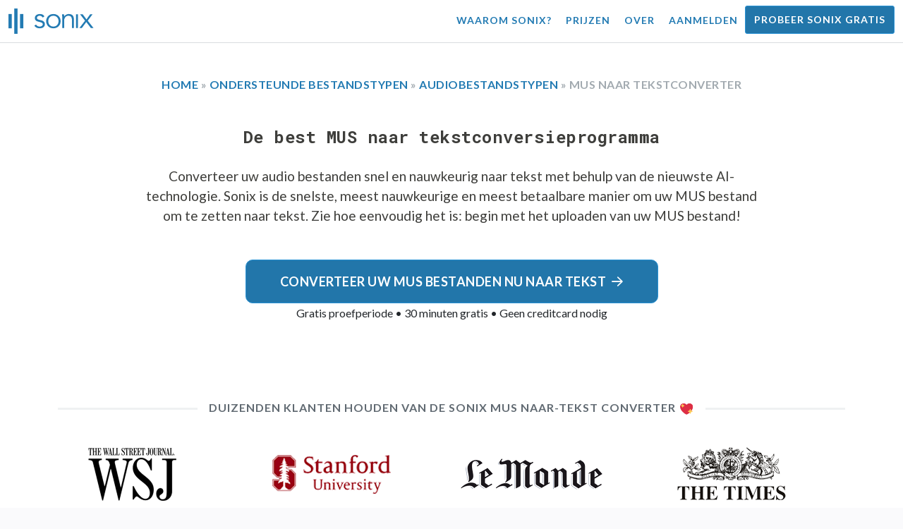

--- FILE ---
content_type: text/html; charset=utf-8
request_url: https://sonix.ai/nl/best-mus-to-text-converter
body_size: 9234
content:
<!DOCTYPE html><html lang="nl"><head><title>Beste MUS naar tekstconvertor van 2025 | Sonix</title><script>window.dataLayer = window.dataLayer || [];
dataLayer.push({'userId': ''});
dataLayer.push({'sonixId': ''});
dataLayer.push({'sonixIsCustomer': ''});</script><script>(function(w,d,s,l,i){w[l]=w[l]||[];w[l].push({'gtm.start': new Date().getTime(),event:'gtm.js'});var f=d.getElementsByTagName(s)[0], j=d.createElement(s),dl=l!='dataLayer'?'&l='+l:'';j.async=true;j.src= 'https://www.googletagmanager.com/gtm.js?id='+i+dl;f.parentNode.insertBefore(j,f); })(window,document,'script','dataLayer','GTM-TLWL6QS');</script><script>// Push pageview event after GTM loads
dataLayer.push({
  'event': 'page_view',
  'page_path': window.location.pathname,
  'page_title': document.title,
  'page_location': window.location.href
});</script><meta charset="utf-8" /><meta content="width=device-width, initial-scale=1, minimum-scale=1, shrink-to-fit=no" name="viewport" /><meta content="#237bb3" name="theme-color" /><meta content="Experts hebben het geautomatiseerde platform voor transcriptie, vertaling en ondertiteling van Sonix beoordeeld als de beste MUS naar tekstconvertor van 2025. Sonix is snel, mooi en betaalbaar. Toonaangevende AI-technologie converteert uw MUS audio -bestand snel en nauwkeurig naar tekst." name="description" /><meta content="on" http-equiv="x-dns-prefetch-control" /><link href="//ajax.googleapis.com" rel="dns-prefetch" /><link href="//fonts.googleapis.com" rel="dns-prefetch" /><link href="//cdnjs.cloudflare.com" rel="dns-prefetch" /><link href="//www.googletagmanager.com" rel="dns-prefetch" /><link href="https://sonix.ai/nl/best-mus-to-text-converter" rel="canonical" /><link href="https://sonix.ai/best-mus-to-text-converter" hreflang="x-default" rel="alternate" /><link href="https://sonix.ai/best-mus-to-text-converter" hreflang="en" rel="alternate" /><link href="https://sonix.ai/es/best-mus-to-text-converter" hreflang="es" rel="alternate" /><link href="https://sonix.ai/de/best-mus-to-text-converter" hreflang="de" rel="alternate" /><link href="https://sonix.ai/fr/best-mus-to-text-converter" hreflang="fr" rel="alternate" /><link href="https://sonix.ai/ru/best-mus-to-text-converter" hreflang="ru" rel="alternate" /><link href="https://sonix.ai/pt/best-mus-to-text-converter" hreflang="pt" rel="alternate" /><link href="https://sonix.ai/nl/best-mus-to-text-converter" hreflang="nl" rel="alternate" /><link href="https://sonix.ai/zh/best-mus-to-text-converter" hreflang="zh" rel="alternate" /><link href="https://sonix.ai/tr/best-mus-to-text-converter" hreflang="tr" rel="alternate" /><link href="https://sonix.ai/da/best-mus-to-text-converter" hreflang="da" rel="alternate" /><link href="https://sonix.ai/ja/best-mus-to-text-converter" hreflang="ja" rel="alternate" /><meta content="Beste MUS naar tekstconvertor van 2025 | Sonix" itemprop="name" /><meta content="Experts hebben het geautomatiseerde platform voor transcriptie, vertaling en ondertiteling van Sonix beoordeeld als de beste MUS naar tekstconvertor van 2025. Sonix is snel, mooi en betaalbaar. Toonaangevende AI-technologie converteert uw MUS audio -bestand snel en nauwkeurig naar tekst." itemprop="description" /><meta content="https://sonix.ai/sonix-share-image.jpg" itemprop="image" /><meta content="summary" name="twitter:card" /><meta content="@trysonix" name="twitter:site" /><meta content="Beste MUS naar tekstconvertor van 2025 | Sonix" name="twitter:title" /><meta content="Experts hebben het geautomatiseerde platform voor transcriptie, vertaling en ondertiteling van Sonix beoordeeld als de beste MUS naar tekstconvertor van 2025. Sonix is snel, mooi en betaalbaar. Toonaangevende AI-technologie converteert uw MUS audio -bestand snel en nauwkeurig naar tekst." name="twitter:description" /><meta content="@trysonix" name="twitter:creator" /><meta content="https://sonix.ai/sonix-share-image.jpg" name="twitter:image:src" /><meta content="Beste MUS naar tekstconvertor van 2025 | Sonix" property="og:title" /><meta content="article" property="og:type" /><meta content="https://sonix.ai/nl/best-mus-to-text-converter" property="og:url" /><meta content="https://sonix.ai/sonix-share-image.jpg" property="og:image" /><meta content="https://sonix.ai/sonix-share-image.jpg" property="og:image:secure_url" /><meta content="Experts hebben het geautomatiseerde platform voor transcriptie, vertaling en ondertiteling van Sonix beoordeeld als de beste MUS naar tekstconvertor van 2025. Sonix is snel, mooi en betaalbaar. Toonaangevende AI-technologie converteert uw MUS audio -bestand snel en nauwkeurig naar tekst." property="og:description" /><meta content="Sonix" property="og:site_name" /><meta content="nl" property="og:locale" /><meta content="1013691755439806" property="fb:admins" /><script src="//d2wy8f7a9ursnm.cloudfront.net/v4/bugsnag.min.js"></script><script>window.bugsnagClient = bugsnag({
  apiKey: '93e57eeb3b18542fed46e12c5b7cd686',
  appVersion: '1.1',
  user: {"id":null,"name":null,"email":null}
})</script><script>/*! loadCSS. [c]2017 Filament Group, Inc. MIT License */
/* This file is meant as a standalone workflow for
- testing support for link[rel=preload]
- enabling async CSS loading in browsers that do not support rel=preload
- applying rel preload css once loaded, whether supported or not.
*/
(function (w) {
  "use strict";
  // rel=preload support test
  if (!w.loadCSS) {
    w.loadCSS = function () {
    };
  }
  // define on the loadCSS obj
  var rp = loadCSS.relpreload = {};
  // rel=preload feature support test
  // runs once and returns a function for compat purposes
  rp.support = (function () {
    var ret;
    try {
      ret = w.document.createElement("link").relList.supports("preload");
    } catch (e) {
      ret = false;
    }
    return function () {
      return ret;
    };
  })();

  // if preload isn't supported, get an asynchronous load by using a non-matching media attribute
  // then change that media back to its intended value on load
  rp.bindMediaToggle = function (link) {
    // remember existing media attr for ultimate state, or default to 'all'
    var finalMedia = link.media || "all";

    function enableStylesheet() {
      // unbind listeners
      if (link.addEventListener) {
        link.removeEventListener("load", enableStylesheet);
      } else if (link.attachEvent) {
        link.detachEvent("onload", enableStylesheet);
      }
      link.setAttribute("onload", null);
      link.media = finalMedia;
    }

    // bind load handlers to enable media
    if (link.addEventListener) {
      link.addEventListener("load", enableStylesheet);
    } else if (link.attachEvent) {
      link.attachEvent("onload", enableStylesheet);
    }

    // Set rel and non-applicable media type to start an async request
    // note: timeout allows this to happen async to let rendering continue in IE
    setTimeout(function () {
      link.rel = "stylesheet";
      link.media = "only x";
    });
    // also enable media after 3 seconds,
    // which will catch very old browsers (android 2.x, old firefox) that don't support onload on link
    setTimeout(enableStylesheet, 3000);
  };

  // loop through link elements in DOM
  rp.poly = function () {
    // double check this to prevent external calls from running
    if (rp.support()) {
      return;
    }
    var links = w.document.getElementsByTagName("link");
    for (var i = 0; i < links.length; i++) {
      var link = links[i];
      // qualify links to those with rel=preload and as=style attrs
      if (link.rel === "preload" && link.getAttribute("as") === "style" && !link.getAttribute("data-loadcss")) {
        // prevent rerunning on link
        link.setAttribute("data-loadcss", true);
        // bind listeners to toggle media back
        rp.bindMediaToggle(link);
      }
    }
  };

  // if unsupported, run the polyfill
  if (!rp.support()) {
    // run once at least
    rp.poly();

    // rerun poly on an interval until onload
    var run = w.setInterval(rp.poly, 500);
    if (w.addEventListener) {
      w.addEventListener("load", function () {
        rp.poly();
        w.clearInterval(run);
      });
    } else if (w.attachEvent) {
      w.attachEvent("onload", function () {
        rp.poly();
        w.clearInterval(run);
      });
    }
  }


  // commonjs
  if (typeof exports !== "undefined") {
    exports.loadCSS = loadCSS;
  }
  else {
    w.loadCSS = loadCSS;
  }
}(typeof global !== "undefined" ? global : this) );</script><script src="https://kit.fontawesome.com/ab8a76ed57.js" crossorigin="anonymous" async="async"></script><script>WebFontConfig = {
  google: { families: ['Lato:300,400,700', 'Roboto+Mono:400,700&display=swap'] }
};
(function(d) {
  var wf = d.createElement('script'), s = d.scripts[0];
  wf.src = 'https://ajax.googleapis.com/ajax/libs/webfont/1.6.26/webfont.js';
  wf.async = true;
  s.parentNode.insertBefore(wf, s);
})(document);</script><link href="/apple-touch-icon.png?v=7k4vWN7x9l" rel="apple-touch-icon" sizes="180x180" /><link href="/favicon-32x32.png?v=7k4vWN7x9l" rel="icon" sizes="32x32" type="image/png" /><link href="/favicon-16x16.png?v=7k4vWN7x9l" rel="icon" sizes="16x16" type="image/png" /><link href="/site.webmanifest?v=7k4vWN7x9l" rel="manifest" /><link color="#2276aa" href="/safari-pinned-tab.svg?v=7k4vWN7x9l" rel="mask-icon" /><link href="/favicon.ico?v=7k4vWN7x9l" rel="shortcut icon" /><meta content="Sonix" name="apple-mobile-web-app-title" /><meta content="Sonix" name="application-name" /><meta content="#2276aa" name="msapplication-TileColor" /><meta content="#ffffff" name="theme-color" /><link rel="stylesheet" href="/packs/css/corp-6e82e4ba.css" media="screen" /><script src="/packs/js/corp-23f2fd30a50585df8eea.js"></script><script async="" src="https://accounts.google.com/gsi/client"></script></head><body id="page--top"><noscript><iframe height="0" src="https://www.googletagmanager.com/ns.html?id=GTM-TLWL6QS" style="display:none;visibility:hidden" width="0"></iframe></noscript><div class="fixed-top corp-top"><nav class="navbar navbar-expand-md navbar-blue" role="navigation"><div class="container-fluid"><a class="navbar-brand" href="/?locale=nl"><img width="121px" height="36px" style="max-height: 2.25rem;" alt="Sonix Home | Transcribeer automatisch uw audio en video met de nieuwste kunstmatige intelligentietechnologie" src="/packs/media/images/brand/sonix-logo-corp-blue-e410f51ea5d828c873016d7e925b9386.svg" /></a><button aria-controls="navbarNavDropdown" aria-expanded="false" aria-label="Toggle navigation" class="navbar-toggler navbar-toggler-right" data-bs-target="#navbarNavDropdown" data-bs-toggle="collapse" type="button"><span class="navbar-toggler-icon"></span></button><div class="collapse navbar-collapse" id="navbarNavDropdown"><ul class="navbar-nav"></ul><ul class="navbar-nav ms-auto"><li class="nav-item"><a class="nav-link" href="/nl/features">Waarom Sonix?</a></li><li class="nav-item"><a class="nav-link" href="/nl/pricing">Prijzen</a></li><li class="nav-item"><a class="nav-link" href="/nl/about">Over</a></li><li class="nav-item"><a class="nav-link me-2" href="/accounts/sign_in?locale=nl">Aanmelden</a></li><li class="nav-item"><a class="nav-link btn btn-cta" href="/accounts/sign_up?locale=nl">Probeer Sonix gratis</a></li></ul></div></div></nav></div><header class="background--corp-full-width py-5"><div class="header--headline container"><div class="row justify-content-center"><div class="col-sm-12 col-lg-10 text-md-center"><h2 class="text--size-1000rem font--sans-serif text--transform-uppercase mb-5 text--color-meta"><a href="/?locale=nl">Home</a> &raquo; <a href="/nl/speech-to-text-all-supported-file-formats">Ondersteunde bestandstypen</a> &raquo; <a href="/nl/audio-to-text-file-formats">Audiobestandstypen</a> &raquo;  MUS naar tekstconverter</h2><h1 class="cd-headline letters type mb-0">De best MUS naar tekstconversieprogramma</h1><p class="text--size-1200rem px-md-4">Converteer uw audio bestanden snel en nauwkeurig naar tekst met behulp van de nieuwste AI-technologie.&nbsp;Sonix is de snelste, meest nauwkeurige en meest betaalbare manier om uw MUS bestand om te zetten naar tekst. Zie hoe eenvoudig het is: begin met het uploaden van uw MUS bestand!</p><div class="header--cta mt-5"><a class="btn btn-primary btn-lg p-3 px-lg-5 btn-radius-10 mb-1" href="/converter/sign-up?locale=nl&amp;type=MUS">Converteer uw MUS bestanden nu naar tekst<i class="far fa-arrow-right ms-2"></i></a><div class="header--cta-text">Gratis proefperiode • 30 minuten gratis • Geen creditcard nodig</div></div></div></div></div></header><main><section class="section--box-shadow-none"><div class="container mb-5"><div class="row"><div class="col-sm-12 divider--title"><div class="divider--line"></div><div class="divider--title-content"><h2>Duizenden klanten houden van de Sonix MUS naar-tekst converter&nbsp;<img draggable="false" title=":sparkling_heart:" alt="💖" src="https://cdnjs.cloudflare.com/ajax/libs/twemoji/11.1.0/2/svg/1f496.svg" class="emoji"></h2></div><div class="divider--line"></div></div></div><div class="row"><div class="col-sm-12"><div class="scroller--wrapper"><ul id="scroller-logos"><li><img class="img-fluid" alt="NBC Universal converteert zijn MUS audio bestanden naar tekst met Sonix" title="NBC Universal automatisch transcribeert, vertaalt, ondertiteling en organiseert hun audio- en videobestanden met Sonix. Geliefd bij miljoenen gebruikers wereldwijd." src="/packs/media/images/corp/logos/sonix-customer-nbc-universal-c90c36bd7d4e6556ed293a5ab8edc04c.png" /></li><li><img class="img-fluid" alt="ESPN converteert zijn MUS audio bestanden naar tekst met Sonix" title="ESPN automatisch transcribeert, vertaalt, ondertiteling en organiseert hun audio- en videobestanden met Sonix. Geliefd bij miljoenen gebruikers wereldwijd." src="/packs/media/images/corp/logos/sonix-customer-espn-f1e33f34011faf8a1f0261f8f2b0c0f4.png" /></li><li><img class="img-fluid" alt="The Wall Street Journal converteert zijn MUS audio bestanden naar tekst met Sonix" title="The Wall Street Journal automatisch transcribeert, vertaalt, ondertiteling en organiseert hun audio- en videobestanden met Sonix. Geliefd bij miljoenen gebruikers wereldwijd." src="/packs/media/images/corp/logos/sonix-customer-wsj-1738fc7f2643c88d2e215c02bed4cd6a.png" /></li><li><img class="img-fluid" alt="Stanford University converteert zijn MUS audio bestanden naar tekst met Sonix" title="Stanford University automatisch transcribeert, vertaalt, ondertiteling en organiseert hun audio- en videobestanden met Sonix. Geliefd bij miljoenen gebruikers wereldwijd." src="/packs/media/images/corp/logos/sonix-customer-stanford-fff124a302a7f087792f318e472a697f.png" /></li><li><img class="img-fluid" alt="Le Monde converteert zijn MUS audio bestanden naar tekst met Sonix" title="Le Monde automatisch transcribeert, vertaalt, ondertiteling en organiseert hun audio- en videobestanden met Sonix. Geliefd bij miljoenen gebruikers wereldwijd." src="/packs/media/images/corp/logos/sonix-customer-le-monde-0b56552b023bb34ba3b9079c49246d22.png" /></li><li><img class="img-fluid" alt="The Times converteert zijn MUS audio bestanden naar tekst met Sonix" title="The Times automatisch transcribeert, vertaalt, ondertiteling en organiseert hun audio- en videobestanden met Sonix. Geliefd bij miljoenen gebruikers wereldwijd." src="/packs/media/images/corp/logos/sonix-customer-the-times-b76225daaebff386d0d8533c94582e8d.png" /></li><li><img class="img-fluid" alt="Wired converteert zijn MUS audio bestanden naar tekst met Sonix" title="Wired automatisch transcribeert, vertaalt, ondertiteling en organiseert hun audio- en videobestanden met Sonix. Geliefd bij miljoenen gebruikers wereldwijd." src="/packs/media/images/corp/logos/sonix-customer-wired-ba66b56c39bcd423bdf2b134003211e0.png" /></li><li><img class="img-fluid" alt="Fast Company converteert zijn MUS audio bestanden naar tekst met Sonix" title="Fast Company automatisch transcribeert, vertaalt, ondertiteling en organiseert hun audio- en videobestanden met Sonix. Geliefd bij miljoenen gebruikers wereldwijd." src="/packs/media/images/corp/logos/sonix-customer-fast-company-467dc4e53ee5e8d25b7108ef24b16132.png" /></li><li><img class="img-fluid" alt="CNBC converteert zijn MUS audio bestanden naar tekst met Sonix" title="CNBC automatisch transcribeert, vertaalt, ondertiteling en organiseert hun audio- en videobestanden met Sonix. Geliefd bij miljoenen gebruikers wereldwijd." src="/packs/media/images/corp/logos/sonix-customer-cnbc-c85aa54ae8ba3ef8330d960779f6df41.png" /></li><li><img class="img-fluid" alt="CIBC converteert zijn MUS audio bestanden naar tekst met Sonix" title="CIBC automatisch transcribeert, vertaalt, ondertiteling en organiseert hun audio- en videobestanden met Sonix. Geliefd bij miljoenen gebruikers wereldwijd." src="/packs/media/images/corp/logos/sonix-customer-cibc-a5e101bd74b192eb064e4c42706339fe.png" /></li><li><img class="img-fluid" alt="University of Arizona converteert zijn MUS audio bestanden naar tekst met Sonix" title="University of Arizona automatisch transcribeert, vertaalt, ondertiteling en organiseert hun audio- en videobestanden met Sonix. Geliefd bij miljoenen gebruikers wereldwijd." src="/packs/media/images/corp/logos/sonix-customer-university-of-arizona-9f3c05a970202464ed906766b4fa6629.png" /></li><li><img class="img-fluid" alt="Emory University converteert zijn MUS audio bestanden naar tekst met Sonix" title="Emory University automatisch transcribeert, vertaalt, ondertiteling en organiseert hun audio- en videobestanden met Sonix. Geliefd bij miljoenen gebruikers wereldwijd." src="/packs/media/images/corp/logos/sonix-customer-emory-university-6bc053227ff819bb44d3889f9a555bf7.png" /></li><li><img class="img-fluid" alt="Jackson State University converteert zijn MUS audio bestanden naar tekst met Sonix" title="Jackson State University automatisch transcribeert, vertaalt, ondertiteling en organiseert hun audio- en videobestanden met Sonix. Geliefd bij miljoenen gebruikers wereldwijd." src="/packs/media/images/corp/logos/sonix-customer-jackson-state-university-b8e855ba894deed7d0b463f372c40c86.png" /></li></ul><script>var slider = tns({
  container: '#scroller-logos',
  controls: false,
  items: 2,
  speed: 500,
  autoplay: true,
  autoplayHoverPause: true,
  autoplayTimeout: 1800,
  nav: false,
  autoplayButtonOutput: false,
  gutter: 16,
  responsive: {
    768: {
      items: 3
    },
    1200: {
      items: 4
    }
  }
});</script></div></div></div></div><div class="container" itemscope="" itemtype="http://schema.org/Question"><div class="row"><div class="col-sm-12 divider--title"><div class="divider--line"></div><div class="divider--title-content"><h2 itemprop="name">Wat is het beste tekstconversieprogramma voor MUS?&nbsp;<img draggable="false" title=":memo:" alt="📝" src="https://cdnjs.cloudflare.com/ajax/libs/twemoji/11.1.0/2/svg/1f4dd.svg" class="emoji"></h2></div><div class="divider--line"></div></div></div><div class="mb-4" itemprop="acceptedAnswer" itemscope="" itemtype="https://schema.org/Answer"><div class="row" itemprop="text"><div class="col-sm-12"><p class="text-center mb-4"><strong>Sonix is de best MUS naar tekst converter in 2025; zet uw MUS om naar tekst in drie eenvoudige stappen:</strong></p></div><div class="col-sm-12 col-md-4"><div class="p-md-3"><div class="fa-stack fa-2x mb-3"><i class="fal fa-circle fa-stack-2x"></i><i class="far fa-plus fa-stack-1x"></i></div><h3>Stap 1: Maak gratis account</h3><p>Het gratis proefaccount van Sonix bevat 30 minutes gratis transcriptie, zodat je het kunt uitproberen. Geen creditcard vereist.</p></div></div><div class="col-sm-12 col-md-4"><div class="p-md-3"><div class="fa-stack fa-2x mb-3"><i class="fal fa-circle fa-stack-2x"></i><i class="far fa-upload fa-stack-1x"></i></div><h3>Stap 2: Upload uw MUS bestand</h3><p>Upload uw MUS bestand naar onze beveiligde servers. Vertel ons de taal die wordt gesproken, en we zullen de audio omzetten in tekst.</p></div></div><div class="col-sm-12 col-md-4"><div class="p-md-3"><div class="fa-stack fa-2x mb-3"><i class="fal fa-circle fa-stack-2x"></i><i class="far fa-gem fa-stack-1x"></i></div><h3>Stap 3: Bewerk transcript</h3><p>Je krijgt binnen enkele minuten een transcript. Er kunnen een paar fouten zijn, gebruik onze krachtige editor om eenvoudig correcties aan te brengen. Exporteer het vervolgens naar meerdere indelingen.</p></div></div><div class="col-sm-12 text-center my-md-5"><h3 class="mb-4">Begin met het uploaden van dat MUS bestand naar Sonix en ontdek zelf hoe eenvoudig het is!</h3><a class="btn btn-primary btn-lg p-3 px-lg-5 btn-radius-10 mb-1" href="/converter/sign-up?locale=nl&amp;type=MUS">Converteer uw MUS bestanden nu naar tekst<i class="far fa-arrow-right ms-2"></i></a><p class="text--color-meta-dark">Gratis proefperiode • 30 minuten gratis • Geen creditcard nodig</p></div></div></div></div><div class="container py-5"><div class="row"><div class="col-sm-12"><div class="divider--title"><div class="divider--line"></div><div class="divider--title-content"><h2>Andere manieren om uw MUS audio bestanden te converteren met Sonix&nbsp;<img draggable="false" title=":speaker:" alt="🔈" src="https://cdnjs.cloudflare.com/ajax/libs/twemoji/11.1.0/2/svg/1f508.svg" class="emoji"></h2></div><div class="divider--line"></div></div></div></div><div class="row justify-content-center"><div class="col-sm-12 col-md-4 mb-4 mb-md-5"><h5 class="card-title mb-1 text--color-white"><a class="link--arrow-right" href="/nl/how-to-convert-mus-to-docx"> MUS naar docx</a></h5><p class="card-text text--size-p">Transcribeer uw MUS bestand nauwkeurig naar Microsoft Word Format (docx) zodat u het transcript in uw workflow kunt opnemen.</p></div><div class="col-sm-12 col-md-4 mb-4 mb-md-5"><h5 class="card-title mb-1 text--color-white"><a class="link--arrow-right" href="/nl/how-to-convert-mus-to-pdf"> MUS naar PDF</a></h5><p class="card-text text--size-p">Kopieer eenvoudig je MUS bestand naar Adobe&#39;s Portable Document Format (pdf), zodat je ze kunt delen met collega&#39;s.</p></div><div class="col-sm-12 col-md-4 mb-4 mb-md-5"><h5 class="card-title mb-1 text--color-white"><a class="link--arrow-right" href="/nl/how-to-convert-mus-to-subtitles"> MUS naar ondertitels</a></h5><p class="card-text text--size-p">Maak ondertitels voor uw MUS bestanden om ze toegankelijker te maken voor uw publiek.</p></div><div class="col-sm-12 col-md-4 mb-4 mb-md-5"><h5 class="card-title mb-1 text--color-white"><a class="link--arrow-right" href="/nl/how-to-convert-mus-to-srt"> MUS naar srt</a></h5><p class="card-text text--size-p">Maak snel ondertitels van uw MUS bestanden en sla ze op als SRT&#39;s, een van de meest ondersteunde ondertitelformaten.</p></div><div class="col-sm-12 col-md-4 mb-4 mb-md-5"><h5 class="card-title mb-1 text--color-white"><a class="link--arrow-right" href="/nl/how-to-convert-mus-to-vtt"> MUS naar VTT</a></h5><p class="card-text text--size-p">Maak meer geavanceerde ondertitels voor uw MUS -bestanden met de nieuwste ondertitelingsindeling VTT (Video Text Tracks).</p></div><div class="col-sm-12 col-md-4 mb-4 mb-md-5"><h5 class="card-title mb-1 text--color-white"><a class="link--arrow-right" href="/nl/how-to-convert-mus-to-captions"> MUS naar ondertitels</a></h5><p class="card-text text--size-p">Maak snel en eenvoudig ondertitels voor uw MUS -bestanden, zodat u ze kunt insluiten in uw videobestanden.</p></div></div></div><div class="container py-5"><div class="row justify-content-center"><div class="col-sm-12 divider--title"><div class="divider--line"></div><div class="divider--title-content"><h2>De best MUS naar tekstconversieprogramma in 2025&#32;<img draggable="false" title=":rocket:" alt="🚀" src="https://cdnjs.cloudflare.com/ajax/libs/twemoji/11.1.0/2/svg/1f680.svg" class="emoji"></h2></div><div class="divider--line"></div></div><div class="col-sm-12 col-md-8 text-center my-4"><p class="text--size-1100rem">Sonix transcribeert en vertaalt uw audio-/videobestanden automatisch in 53+ talen. Zoek, bewerk en deel eenvoudig je mediabestanden.&nbsp;Sonix gebruikt de nieuwste algoritmen voor kunstmatige intelligentie om uw audio- en videobestanden om te zetten naar tekst. Transcribeer snel en nauwkeurig MUS bestanden in minuten, niet in uren.&nbsp;Snel, nauwkeurig en betaalbaar. Miljoenen gebruikers van over de hele wereld.</p><div class="py-3"><a class="btn btn-primary mb-1 py-3" href="/converter/sign-up?locale=nl&amp;type=MUS"><span class="d-block text--size-1200rem"><i class="far fa-fw fa-arrow-right me-2"></i>Snelle, nauwkeurige geautomatiseerde transcriptie</span></a><p class="d-block">Inclusief 30 minuten gratis transcriptie</p></div></div></div></div></section></main><div class="hidden"></div><div class="container-fluid py-5 bgcolor--fc-glass border-top--meta-light"><div class="container"><div class="row justify-content-center mt-5"><div class="col-4 col-md-3 col-lg-2"><img class="img-fluid img-border rounded-circle" alt="Laat ons supportteam u helpen met al uw geautomatiseerde transcriptievragen. Afgebeeld: Christine Lee" src="/packs/media/images/corp/people/customer-support-christine-lee-phone-e78e391b873e242d3acd257edcd11f49.jpg" /></div><div class="col-8 col-md-6 col-lg-5"><p>Transcribeer en vertaal vol vertrouwen, in de wetenschap dat je wordt ondersteund door ons bekroonde team, dat klaar staat om je vragen te beantwoorden.&nbsp;Krijg onmiddellijke hulp door een bezoek te brengen aan onze&nbsp;<a class="text--color" href="https://help.sonix.ai/en/">Help-centrum</a>, <a class="text--color" href="/resources/?locale=nl">middelen</a>, <a class="text--color" href="/nl/step-by-step-tutorials">tutorials</a>, <a class="text--color" href="/nl/introduction-to-sonix">en Inleiding tot Sonix-video&#39;s</a>.</p><p class="mt-4"><a class="link--arrow-right text--weight-700" href="https://help.sonix.ai/en/">Bezoek ons Helpcentrum</a></p></div></div><div class="row mt-5"><div class="col-sm-12"><div class="divider--title"><div class="divider--line"></div><div class="divider--title-content"><h2>Misschien ben je geïnteresseerd in&nbsp;<img draggable="false" title=":thinking_face:" alt="🤔" src="https://cdnjs.cloudflare.com/ajax/libs/twemoji/11.1.0/2/svg/1f914.svg" class="emoji"></h2></div><div class="divider--line"></div></div></div></div><ul class="row justify-content-center list-unstyled pb-5"><li class="col-sm-12 col-md-4"><p class="text-center"><a class="text--color-meta" href="/nl/how-to-convert-m4a-to-text">Wat is een m4a-bestand</a></p></li><li class="col-sm-12 col-md-4"><p class="text-center"><a class="text--color-meta" href="/nl/how-to-convert-video-to-text">Wat is de gemakkelijkste manier om video naar tekst te converteren?</a></p></li><li class="col-sm-12 col-md-4"><p class="text-center"><a class="text--color-meta" href="/nl/translate-video">Help me een video naar een andere taal te vertalen</a></p></li><li class="col-sm-12 col-md-4"><p class="text-center"><a class="text--color-meta" href="https://sonix.ai/resources/how-to-get-youtube-transcript/">Hoe krijg je een transcript van een YouTube-video</a></p></li><li class="col-sm-12 col-md-4"><p class="text-center"><a class="text--color-meta" href="/nl/how-to-transcribe-a-google-meet-recording">Hoe een Google Meet op te nemen</a></p></li><li class="col-sm-12 col-md-4"><p class="text-center"><a class="text--color-meta" href="/nl/how-to-convert-ogg-to-docx">Wat is een ogg-bestand</a></p></li></ul></div></div><footer><div class="container-fluid"><div class="container py-5"><div class="row py-4"><div class="col-sm-6 col-lg-3 py-2 mb-4"><h4 class="mt-0 mb-2">Product Overzicht</h4><ul><li><a href="/nl/features">Kenmerken</a></li><li><a href="/nl/fast-transcription">Snelle transcriptie</a></li><li><a href="/nl/verbatim-transcription">Transcriptie van woord voor woord</a></li><li><a href="/nl/real-time-transcription">Real-time transcriptie</a></li><li><a href="/nl/medical-transcription">Medische transcriptie</a></li></ul></div><div class="col-sm-6 col-lg-3 py-2 mb-4"><h4 class="mt-0 mb-2">Kenmerken van het product</h4><ul><li><a href="/nl/features/ai-analysis">AI-analysetools</a></li><li><a href="/nl/automated-transcription">Software voor automatische transcriptie</a></li><li><a href="/nl/seo-friendly-media-player">SEO-vriendelijke mediaspeler</a></li><li><a href="/nl/automated-subtitles-and-captions">Voeg ondertitels toe aan video</a></li><li><a href="/nl/transcribe-youtube-videos">YouTube-video&#39;s transcriberen</a></li><li><a href="/transcriptionists?locale=nl">Afschrift opschonen</a></li></ul></div><div class="col-sm-6 col-lg-3 py-2 mb-4"><h4 class="mt-0 mb-2">Meer informatie</h4><ul><li><a href="/nl/pricing">Prijzen</a></li><li><a href="/customers?locale=nl">Klanten</a></li><li><a href="/testimonials?locale=nl">Getuigenissen</a></li><li><a href="/why-transcribe?locale=nl">Vijf redenen om te transcriberen</a></li><li><a href="/how-to-capture-great-audio?locale=nl">Hoe geweldige audio vast te leggen</a></li></ul></div><div class="col-sm-6 col-lg-3 py-2 mb-4"><h4 class="mt-0 mb-2">Ondersteuning</h4><ul><li><a href="/nl/introduction-to-sonix">Inleiding tot Sonix</a></li><li><a href="/nl/faq">Veelgestelde vragen</a></li><li><a href="/resources/?locale=nl">Bronnen</a></li><li><a href="https://help.sonix.ai/en/">Help-centrum</a></li></ul></div><div class="col-sm-6 col-lg-3 py-2 mb-4"><h4 class="mb-2">Sonix Legal</h4><ul><li><a href="/nl/legal">Juridisch overzicht</a></li><li><a href="/nl/legal/features">Juridische kenmerken</a></li><li><a href="/nl/legal/pricing">Juridische prijzen</a></li><li><a href="/nl/legal/contact-legal-sales">Neem contact op met Legal Sales</a></li></ul><h4 class="mt-4 mb-2">Juridische gebruikssituaties</h4><ul><li><a href="/nl/lawyers">Rechtbankverslaggevers</a></li><li><a href="/nl/lawyers">Onderzoekers</a></li><li><a href="/nl/lawyers">Advocaten</a></li><li><a href="/nl/legal-firms">Juridische kantoren</a></li></ul></div><div class="col-sm-6 col-lg-3 py-2 mb-4"><h4 class="mb-2">Voor professionals</h4><ul><li><a href="/nl/journalists">Journalisten</a></li><li><a href="/nl/researchers">Onderzoekers</a></li><li><a href="/nl/video">Video-producenten</a></li><li><a href="/nl/podcasters">Podcasters</a></li><li><a href="/nl/coaches">Coaches</a></li><li><a href="/nl/students">Studenten</a></li><li><a href="/nl/marketers">Marketeers</a></li><li><a href="/nl/filmmakers">Filmmakers</a></li></ul></div><div class="col-sm-6 col-lg-6 py-2 mb-4"><h4 class="mt-0 mb-2">Voor bedrijven</h4><ul><li><a href="/nl/enterprise">Enterprise</a></li><li><a href="/nl/education">Onderwijs</a></li><li><a href="/nl/newsrooms">Newsrooms</a></li><li><a href="/nl/nonprofits">Non-profits</a></li><li><a href="/nl/radio-stations">Radiostations</a></li><li><a href="/nl/research-firms">Onderzoeksbedrijven</a></li><li><a href="/nl/sales-teams">Sales teams</a></li><li><a href="/nl/transcription-agencies">Transcriptiebureaus</a></li><li><a href="/nl/clinical-research">Klinische onderzoeksteams</a></li><li><a href="/nl/media-monitoring">Mediabewaking</a></li><li><a href="/nl/make-web-content-accessible">Toegankelijkheid</a></li></ul></div><div class="col-sm-6 col-lg-3 py-2 mb-4"><h4 class="mt-0 mb-2">Uw bestanden transcriberen</h4><ul><li><a href="/nl/languages">Talen die we transcriberen</a></li><li><a href="/nl/translate-video">Video naar elke taal vertalen</a></li><li><a href="/nl/speech-to-text-all-supported-file-formats">Bestandsindelingen die we transcriberen</a></li><li><a href="/nl/audio-to-text-file-formats">Audio-bestandsformaten</a></li><li><a href="/nl/video-to-text-file-formats">Video-bestandsindelingen</a></li></ul></div><div class="col-sm-12 col-lg-9 py-2 mb-4"><h4 class="mt-0 mb-2">Videoconferenties</h4><div class="row"><ul class="col-sm-12 col-lg-4"><li><a href="/nl/how-to-transcribe-a-zoom-meeting">Zoom-transcriptie</a></li><li><a href="/nl/how-to-transcribe-a-gotomeeting-recording">Transcriptie van GoToMeeting</a></li><li><a href="/nl/how-to-transcribe-a-google-meet-recording">Transcriptie van Google Meet</a></li><li><a href="/nl/how-to-transcribe-a-loom-recording">Loom transcriptie</a></li><li><a href="/nl/how-to-transcribe-a-uberconference-meeting">UberConference transcriptie</a></li></ul><ul class="col-sm-12 col-lg-4"><li><a href="/nl/how-to-transcribe-a-webex-meeting">WebEx-transcriptie</a></li><li><a href="/nl/how-to-transcribe-a-skype-call">Transcriptie van Skype-gesprekken</a></li><li><a href="/nl/how-to-transcribe-a-ringcentral-meeting">Transcriptie RingCentral-vergadering</a></li><li><a href="/nl/how-to-transcribe-a-microsoft-teams-meeting">Transcriptie van Microsoft Teams-vergaderingen</a></li><li><a href="/nl/how-to-transcribe-a-join-me-meeting">Transcriptie van Join.me meeting</a></li><li><a href="/nl/how-to-transcribe-a-bluejeans-meeting">Transcriptie van BlueJeans meeting</a></li></ul></div></div><div class="col-sm-6 col-lg-3 py-2 mb-4"><h4 class="mt-0 mb-2">Partners</h4><ul><li><a href="https://sonix.ai/api?locale=nl">Sonix-API</a></li><li><a href="https://sonix.ai/docs/api?locale=nl">API-documentatie</a></li><li><a href="https://my.sonix.ai/api?locale=nl">API-dashboard</a></li><li><a href="/affiliates?locale=nl">Affiliate-programma</a></li></ul></div><div class="col-sm-6 col-lg-3 py-2 mb-4"><h4 class="mt-0 mb-2">Bedrijf</h4><ul><li><a href="/nl/about">Over</a></li><li><a href="/nl/careers">Carrières — We nemen aan!</a></li><li><a href="/nl/press">Pers</a></li><li><a href="/nl/contact">Contact</a></li><li><a href="/nl/security">Beveiliging</a></li></ul></div></div><div class="d-block position--relative"><div class="hocus-pocus-hare"><span class="hare" data-balloon="Transcriberen met een vleugje konijnencharme — jouw woorden, mijn magie!" data-balloon-color="secondary" data-balloon-length="large" data-balloon-pos="right"></span></div></div></div></div><div class="container-fluid footer--border-top"><div class="container"><div class="row py-2 justify-content-center"><div class="col-sm-12 col-md-9 col-lg-8 py-3"><div class="d-md-flex flex-row text-center text-md-start"><a class="display-flex" href="/?locale=nl"><img style="max-height: 2.25rem;" alt="Sonix converteert uw audio naar tekst. Het is 2025&#39;s beste online transcriptieservice." src="/packs/media/images/brand/sonix-logo-corp-white-2b399abd5a56185f468b9a5ef2cf5e2f.svg" /></a><p class="footer-text text--size-1000rem px-4 text--color-white pt-4 pt-md-0">Sonix is's werelds meest geavanceerde <a class="text--color-white" href="/nl/features">geautomatiseerde transcriptie</a>, <a class="text--color-white" href="/nl/features/automated-translation">vertaling</a> en <a class="text--color-white" href="/nl/features/automated-subtitles">ondertitelen</a> platform.  <a class="text--color-white" href="/nl/fast-transcription">Snel</a>, <a class="text--color-white" href="/nl/automated-transcription">nauwkeurig</a> en <a class="text--color-white" href="/nl/pricing">betaalbaar</a>.</p></div></div><div class="col-sm-12 col-md-3 col-lg-4 py-3 text-center text-md-end"><p class="text--size-1400rem mb-0"><a class="me-2" href="https://www.facebook.com/trysonix/"><i class="fab fa-fw fa-facebook"></i><span class="sr-only sr-only-focusable">Facebook</span></a><a class="me-2" href="https://twitter.com/trysonix"><i class="fab fa-fw fa-twitter"></i><span class="sr-only sr-only-focusable">Twitter</span></a><a class="me-2" href="https://ke.linkedin.com/company/sonix-inc"><i class="fab fa-fw fa-linkedin"></i><span class="sr-only sr-only-focusable">LinkedIn</span></a></p></div></div></div></div><div class="container-fluid footer--border-top"><div class="container pb-4"><div class="row text--color-meta py-3"><div class="col-sm-12 text-center col-lg-6 text-lg-start pt-4 pt-md-2"><ul class="list-inline"><li class="list-inline-item text--size-1200rem"><a title="Audio omzetten naar tekst: Meer informatie over de geautomatiseerde transcriptie van Sonix in Engels" href="https://sonix.ai/best-mus-to-text-converter"><i class="flag-icon shadow--box border-all flag-icon-us"></i></a></li><li class="list-inline-item text--size-1200rem"><a title="Audio omzetten naar tekst: Meer informatie over de geautomatiseerde transcriptie van Sonix in Spaans" href="https://sonix.ai/es/best-mus-to-text-converter"><i class="flag-icon shadow--box border-all flag-icon-es"></i></a></li><li class="list-inline-item text--size-1200rem"><a title="Audio omzetten naar tekst: Meer informatie over de geautomatiseerde transcriptie van Sonix in Duits" href="https://sonix.ai/de/best-mus-to-text-converter"><i class="flag-icon shadow--box border-all flag-icon-de"></i></a></li><li class="list-inline-item text--size-1200rem"><a title="Audio omzetten naar tekst: Meer informatie over de geautomatiseerde transcriptie van Sonix in Frans" href="https://sonix.ai/fr/best-mus-to-text-converter"><i class="flag-icon shadow--box border-all flag-icon-fr"></i></a></li><li class="list-inline-item text--size-1200rem"><a title="Audio omzetten naar tekst: Meer informatie over de geautomatiseerde transcriptie van Sonix in Russisch" href="https://sonix.ai/ru/best-mus-to-text-converter"><i class="flag-icon shadow--box border-all flag-icon-ru"></i></a></li><li class="list-inline-item text--size-1200rem"><a title="Audio omzetten naar tekst: Meer informatie over de geautomatiseerde transcriptie van Sonix in Portugees" href="https://sonix.ai/pt/best-mus-to-text-converter"><i class="flag-icon shadow--box border-all flag-icon-pt"></i></a></li><li class="list-inline-item text--size-1200rem"><a title="Audio omzetten naar tekst: Meer informatie over de geautomatiseerde transcriptie van Sonix in Nederlands" href="https://sonix.ai/nl/best-mus-to-text-converter"><i class="flag-icon shadow--box border-all flag-icon-nl"></i></a></li><li class="list-inline-item text--size-1200rem"><a title="Audio omzetten naar tekst: Meer informatie over de geautomatiseerde transcriptie van Sonix in Chinees" href="https://sonix.ai/zh/best-mus-to-text-converter"><i class="flag-icon shadow--box border-all flag-icon-cn"></i></a></li><li class="list-inline-item text--size-1200rem"><a title="Audio omzetten naar tekst: Meer informatie over de geautomatiseerde transcriptie van Sonix in Turks" href="https://sonix.ai/tr/best-mus-to-text-converter"><i class="flag-icon shadow--box border-all flag-icon-tr"></i></a></li><li class="list-inline-item text--size-1200rem"><a title="Audio omzetten naar tekst: Meer informatie over de geautomatiseerde transcriptie van Sonix in Deens" href="https://sonix.ai/da/best-mus-to-text-converter"><i class="flag-icon shadow--box border-all flag-icon-dk"></i></a></li><li class="list-inline-item text--size-1200rem"><a title="Audio omzetten naar tekst: Meer informatie over de geautomatiseerde transcriptie van Sonix in &lt;span class=&quot;translation_missing&quot; title=&quot;translation missing: nl.locales.ja&quot;&gt;Ja&lt;/span&gt;" href="https://sonix.ai/ja/best-mus-to-text-converter"><i class="flag-icon shadow--box border-all flag-icon-jp"></i></a></li></ul><p class="text--size-1000rem mb-md-0">&copy; 2025 <a class="" href="https://sonix.ai/?locale=nl">Sonix, Inc.</a>&nbsp;Gemaakt met liefde&nbsp;<span class="made-with d-inline-block"><i class="fa-fw fad fa-heart"></i></span>&nbsp;in San Francisco</p></div><div class="col-sm-12 text-center col-lg-6 text-lg-end"><ul><li><a class="link--underline-hover mx-1" href="/accounts/sign_in?locale=nl">Aanmelden</a></li><li><a class="link--underline-hover ms-2 me-1" href="/nl/site-map">Sitemap</a></li><li><a class="link--underline-hover ms-2 me-1" href="/privacy?locale=nl">Privacybeleid</a></li><li><a class="link--underline-hover mx-1" href="/terms?locale=nl">Servicevoorwaarden</a></li></ul></div></div></div></div></footer><div class="extra"></div><script id="IntercomSettingsScriptTag">
//<![CDATA[
window.intercomSettings = {"app_id":"lkzg8vzl","session_duration":300000,"installation_type":"rails"};(function(){var w=window;var ic=w.Intercom;if(typeof ic==="function"){ic('update',intercomSettings);}else{var d=document;var i=function(){i.c(arguments)};i.q=[];i.c=function(args){i.q.push(args)};w.Intercom=i;function l(){var s=d.createElement('script');s.type='text/javascript';s.async=true;s.src='https://widget.intercom.io/widget/lkzg8vzl';var x=d.getElementsByTagName('script')[0];x.parentNode.insertBefore(s,x);}if(document.readyState==='complete'){l();}else if(w.attachEvent){w.attachEvent('onload',l);}else{w.addEventListener('load',l,false);}};})()
//]]>
</script>
</body></html>